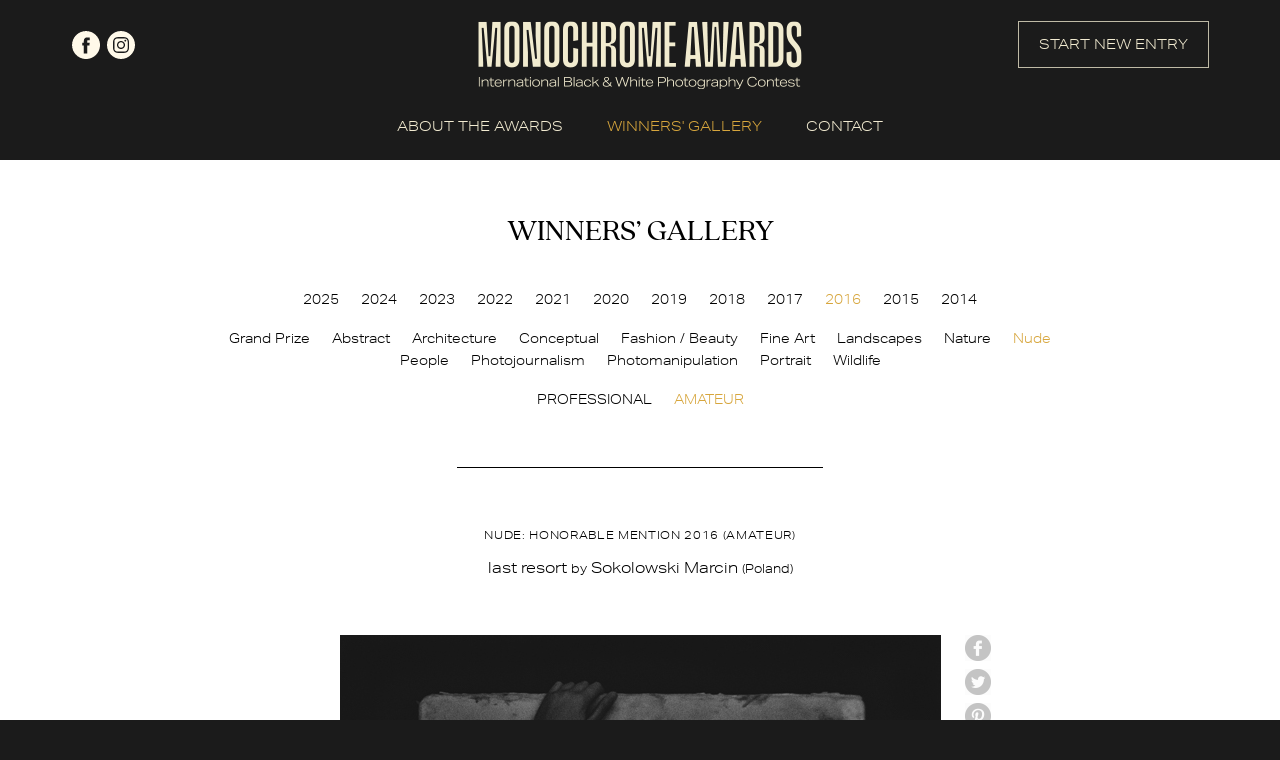

--- FILE ---
content_type: text/html; charset=UTF-8
request_url: https://monoawards.com/winners-gallery/monochrome-awards-2016/amateur/nude/hm/4483
body_size: 4550
content:
<!DOCTYPE html PUBLIC "-//W3C//DTD XHTML 1.0 Transitional//EN"
    "http://www.w3.org/TR/xhtml1/DTD/xhtml1-transitional.dtd">
<html xmlns="http://www.w3.org/1999/xhtml" xml:lang="en" lang="en">
<head>
    <meta http-equiv="Content-Type" content="text/html; charset=utf-8"/>
    <meta name="language" content="en"/>
    <meta name="viewport" content="width=device-width, initial-scale=1.0">
    <link rel="apple-touch-icon" sizes="57x57" href="/apple-icon-57x57.png">
    <link rel="apple-touch-icon" sizes="60x60" href="/apple-icon-60x60.png">
    <link rel="apple-touch-icon" sizes="72x72" href="/apple-icon-72x72.png">
    <link rel="apple-touch-icon" sizes="76x76" href="/apple-icon-76x76.png">
    <link rel="apple-touch-icon" sizes="114x114" href="/apple-icon-114x114.png">
    <link rel="apple-touch-icon" sizes="120x120" href="/apple-icon-120x120.png">
    <link rel="apple-touch-icon" sizes="144x144" href="/apple-icon-144x144.png">
    <link rel="apple-touch-icon" sizes="152x152" href="/apple-icon-152x152.png">
    <link rel="apple-touch-icon" sizes="180x180" href="/apple-icon-180x180.png">
    <link rel="icon" type="image/png" sizes="192x192"  href="/android-icon-192x192.png">
    <link rel="icon" type="image/png" sizes="32x32" href="/favicon-32x32.png">
    <link rel="icon" type="image/png" sizes="96x96" href="/favicon-96x96.png">
    <link rel="icon" type="image/png" sizes="16x16" href="/favicon-16x16.png">
    <link rel="manifest" href="/manifest.json">
    <meta name="msapplication-TileColor" content="#ffffff">
    <meta name="msapplication-TileImage" content="/ms-icon-144x144.png">
    <meta name="theme-color" content="#ffffff">
    <link rel="stylesheet" type="text/css" href="/css2/main.css?v=1"/>
    <link rel="stylesheet" type="text/css" href="/css2/hamburger.css"/>
    <link rel="stylesheet" type="text/css" href="/webfonts/quincy-cf.css"/>
    <link rel="stylesheet" href="https://use.typekit.net/usb4khk.css">
        <link rel="stylesheet" type="text/css" href="/css/magnific-popup.css" />
<script type="text/javascript" src="/assets/c0ae2968/jquery.min.js"></script>
<script type="text/javascript" src="/assets/c0ae2968/jquery.yiiactiveform.js"></script>
<title>Monochrome Photography Awards - International Black and White Photography Contest - Show WinnersGallery</title>
                <meta property="og:image" content="https://monoawards.com/upload/images/1477222670c6xcl2014_11_16_aga_452_3ma.jpg"/>            <meta property="og:title" content="Nude: Honorable Mention  - Sokolowski Marcin (Poland)"/>                <meta property="og:url" content="https://monoawards.com/winners-gallery/monochrome-awards-2016/amateur/nude/hm/4483/"/>    <meta property="fb:app_id" content="1561056337469246"/>
    <script async src="https://www.googletagmanager.com/gtag/js?id=UA-116072187-1"></script>
    <script>
        window.dataLayer = window.dataLayer || [];
        function gtag() {
            dataLayer.push(arguments);
        }
        gtag('js', new Date());

        gtag('config', 'UA-116072187-1');
    </script>
    <!-- Facebook Pixel Code -->
    <script>
        !function(f,b,e,v,n,t,s)
        {if(f.fbq)return;n=f.fbq=function(){n.callMethod?
            n.callMethod.apply(n,arguments):n.queue.push(arguments)};
            if(!f._fbq)f._fbq=n;n.push=n;n.loaded=!0;n.version='2.0';
            n.queue=[];t=b.createElement(e);t.async=!0;
            t.src=v;s=b.getElementsByTagName(e)[0];
            s.parentNode.insertBefore(t,s)}(window,document,'script',
                'https://connect.facebook.net/en_US/fbevents.js');
        fbq('init', '1199123753808538');
        fbq('track', 'PageView');
    </script>
    <noscript>
        <img height="1" width="1"
             src="https://www.facebook.com/tr?id=1199123753808538&ev=PageView
&noscript=1"/>
    </noscript>
    <!-- End Facebook Pixel Code -->
</head>
<body class="gallery">
<script>
    window.fbAsyncInit = function() {
        FB.init({
            appId      : '1561056337469246',
            xfbml      : true,
            version    : 'v2.2'
        });
    };

    (function(d, s, id){
        var js, fjs = d.getElementsByTagName(s)[0];
        if (d.getElementById(id)) {return;}
        js = d.createElement(s); js.id = id;
        js.src = "//connect.facebook.net/en_US/sdk.js";
        fjs.parentNode.insertBefore(js, fjs);
    }(document, 'script', 'facebook-jssdk'));
</script>
<div id="top" class="container">
    <div class="header page">
        <div id="top-logo">
            <a href="/">
                <img src="/img2/logo.png" srcset="/img2/logo-retina.png 2x" alt="logo">
            </a>
        </div>
        <div class="social">
            <a href="https://www.facebook.com/monoawards/" class="facebook" target="_blank" rel="nofollow">facebook</a>
            <a href="https://www.instagram.com/monoawards/" class="instagram" target="_blank" rel="nofollow">instagram</a>
        </div>
        <div class="start-new-entry-button">
            <a href="/auth/login" class="button">START NEW ENTRY</a>
        </div>
    </div>
</div>
<div id="menu-wrapper" class="container">
    <div class="mobile-menu">
        <div class="hamburger hamburger--collapse">
        <span class="hamburger-box">
            <span class="hamburger-inner"></span>
        </span>
        </div>
    </div>
    <div id="menu" class="page">
        <ul class="main">
            <li><a href="/page/about-awards/" data-target="about-awards" >ABOUT THE AWARDS</a></li>
            <li class="submenu" data-parent="about-awards">
                <ul>
                    <li><a href="/page/about-awards/" class="desktop-only">ABOUT THE AWARDS</a></li>
                    <li><a  href="/page/how-to-enter/">HOW TO ENTER</a></li>
                    <li><a  href="/page/categories/">CATEGORIES & PRIZES</a></li>
                    <li><a  href="/page/entry-fees/">ENTRY FEES & DEADLINES</a></li>
                    <li><a  href="/page/jury/">JURY</a></li>
                    <li><a  href="/page/book/">BOOK</a></li>
                    <li><a  href="/page/faq/">FAQ</a></li>
                    <li><a  href="/page/terms-conditions/">TERMS & CONDITIONS</a></li>
                </ul>
            </li>
            <li class="winners-li"><a href="/winners-gallery" class="active">WINNERS' GALLERY</a></li>
            <li><a href="/contact" >CONTACT</a></li>
            <li class="start-new-entry-button"><a href="/auth/login" class="button">START NEW ENTRY</a></li>
            <li class="mobile-only">
                <div class="social">
                    <a href="https://www.facebook.com/monoawards/" class="facebook" target="_blank" rel="nofollow">facebook</a>
                    <a href="https://www.instagram.com/monoawards/" class="instagram" target="_blank" rel="nofollow">instagram</a>
                </div>
            </li>
        </ul>
        <div style="clear: both;"></div>
    </div>
</div>
<div id="gallery" class="container">
    <div class="page details-page">
        <div class="title quincycf-regular">WINNERS’ GALLERY</div>
<div style="width: 100%; float: left; text-align: center;">
    <ul id="contest-gallery-menu">
                            <li><a href="/winners-gallery/monochrome-awards-2025/grand-prize/">2025</a></li>
                    <li><a href="/winners-gallery/monochrome-awards-2024/grand-prize/">2024</a></li>
                    <li><a href="/winners-gallery/monochrome-awards-2023/grand-prize/">2023</a></li>
                    <li><a href="/winners-gallery/monochrome-awards-2022/grand-prize/">2022</a></li>
                    <li><a href="/winners-gallery/monochrome-awards-2021/grand-prize/">2021</a></li>
                    <li><a href="/winners-gallery/monochrome-awards-2020/grand-prize/">2020</a></li>
                    <li><a href="/winners-gallery/monochrome-awards-2019/grand-prize/">2019</a></li>
                    <li><a href="/winners-gallery/monochrome-awards-2018/grand-prize/">2018</a></li>
                    <li><a href="/winners-gallery/monochrome-awards-2017/grand-prize/">2017</a></li>
                    <li><a href="/winners-gallery/monochrome-awards-2016/grand-prize/" class="active">2016</a></li>
                    <li><a href="/winners-gallery/monochrome-awards-2015/grand-prize/">2015</a></li>
                    <li><a href="/winners-gallery/monochrome-awards-2014/grand-prize/">2014</a></li>
            </ul>
</div>
<div style="width: 100%; float: left; text-align: center;" class="gallery-sub-menu-top-margin">
    <ul id="category-gallery-menu">
        <li><a href="/winners-gallery/monochrome-awards-2016/grand-prize/">Grand Prize</a></li>
                                        <li><a href="/winners-gallery/monochrome-awards-2016/amateur/abstract">Abstract</a></li>
                                <li><a href="/winners-gallery/monochrome-awards-2016/amateur/architecture">Architecture</a></li>
                                <li><a href="/winners-gallery/monochrome-awards-2016/amateur/conceptual">Conceptual</a></li>
                                <li><a href="/winners-gallery/monochrome-awards-2016/amateur/fashion-beauty">Fashion / Beauty</a></li>
                                <li><a href="/winners-gallery/monochrome-awards-2016/amateur/fine-art">Fine Art</a></li>
                                <li><a href="/winners-gallery/monochrome-awards-2016/amateur/landscapes">Landscapes</a></li>
                                <li><a href="/winners-gallery/monochrome-awards-2016/amateur/nature">Nature</a></li>
                                <li><a href="/winners-gallery/monochrome-awards-2016/amateur/nude" class="active">Nude</a></li>
                                <li><a href="/winners-gallery/monochrome-awards-2016/amateur/people">People</a></li>
                                <li><a href="/winners-gallery/monochrome-awards-2016/amateur/photojournalism">Photojournalism</a></li>
                                <li><a href="/winners-gallery/monochrome-awards-2016/amateur/photomanipulation">Photomanipulation</a></li>
                                <li><a href="/winners-gallery/monochrome-awards-2016/amateur/portrait">Portrait</a></li>
                                <li><a href="/winners-gallery/monochrome-awards-2016/amateur/wildlife">Wildlife</a></li>
            </ul>
</div>
<div style="width: 100%; float: left; text-align: center;" class="gallery-sub-menu-top-margin">
            <ul id="levels-gallery-menu">
            <li><a href="/winners-gallery/monochrome-awards-2016/professional/nude">PROFESSIONAL</a></li>
                            <li><a href="/winners-gallery/monochrome-awards-2016/amateur/nude"class="active">AMATEUR</a></li>
                    </ul>
        <div class="separator">
        <div class="border"></div>
    </div>
</div>        <div id="firstPhoto">
            <div class="item" style="margin: 0; padding: 0; width: 100%;">
                <div class="award-title">
                    Nude: Honorable Mention 2016 (amateur)
                </div>
                <div class="entry-title">
                                        last resort <small>by</small> Sokolowski Marcin <small>(Poland)</small>                </div><br/>
                <div class="img-wrapper">
                    <img class="resized main-img" src="/upload/images/1477222670c6xcl2014_11_16_aga_452_3ma.jpg" style="max-width: 100%; max-height: none;" alt="last resort" />
                    <div id="social-buttons">
    <a onclick="window.open(this.href, 'Facebook', 'toolbar=no, width=700, height=500');return false;" href="http://www.facebook.com/sharer.php?u=https://monoawards.com/winners-gallery/monochrome-awards-2016/amateur/nude/hm/4483/" class="user-button facebook radius2">facebook</a>
    <a onclick="window.open(this.href, 'Twitter', 'toolbar=no, width=700, height=500');return false;" href="http://twitter.com/share?url=https%3A%2F%2Fmonoawards.com%2Fwinners-gallery%2Fmonochrome-awards-2016%2Famateur%2Fnude%2Fhm%2F4483%2F&text=Monochrome share" class="user-button twitter radius2">twitter</a>
    <a onclick="window.open(this.href, 'Pinterest', 'toolbar=no, width=700, height=500');return false;" href="http://pinterest.com/pin/create/button/?url=https%3A%2F%2Fmonoawards.com%2Fwinners-gallery%2Fmonochrome-awards-2016%2Famateur%2Fnude%2Fhm%2F4483%2F&media=&description=Monochrome share" class="user-button pinterest radius2">Pinterest</a>
    <a href="mailto:?Subject=Monochrome share&Body=I%20saw%20this%20and%20thought%20of%20you!%20 https%3A%2F%2Fmonoawards.com%2Fwinners-gallery%2Fmonochrome-awards-2016%2Famateur%2Fnude%2Fhm%2F4483%2F" class="user-button mail radius2">mail</a>
</div>                </div><br/>
                <div class="desc">
                                                                <span class="section-title">AUTHOR</span><br/>
                        I'm amateur photographer from Warsaw, Poland. I take pictures probably because I can't paint. And I'm afraid of Alzheimer ;-) It's my passion and gives me a lot of fun.<br/><br/>
                                        <a href="javascript:history.back(-1);" class="back">back to gallery</a>
                </div>
            </div>
        </div>
    </div>
</div>
<div id="zoom-image">
    <div class="zoom-top">
        <div class="zoom-close"><a href="#">Close</a></div>
    </div>
    <div id="zoom-main-container">
        <img alt="last resort" src="/upload/images/1477222670c6xcl2014_11_16_aga_452_3ma.jpg" data-zoom-id="1" style="max-width: 100%; max-height: 100%; position: relative; top: 50%; transform: translateY(-50%);" />
    </div>

</div>
<script type="text/javascript">
    $(document).ready(function() {
        $('.images').magnificPopup({
            delegate: 'a',
            type: 'image',
            tLoading: 'Loading image #%curr%...',
            mainClass: 'mfp-img-mobile',
            gallery: {
                enabled: true,
                navigateByImgClick: true,
                preload: [0,1] // Will preload 0 - before current, and 1 after the current image
            },
            image: {
                tError: '<a href="%url%">The image #%curr%</a> could not be loaded.'
            }
        });
    });
</script><div class="container" id="footer">
    <div class="page">
        <div class="top-footer">
            <div id="footer-logo">
                <img src="/img2/logo-footer.png" srcset="/img2/logo-footer-retina.png 2x" alt="logo">
            </div>
            <div id="footer-menu">
                <ul>
                    <li><a href="/page/about-awards/">ABOUT THE AWARDS</a></li>
                    <li><a href="/page/how-to-enter/">HOW TO ENTER</a></li>
                    <li><a href="/page/categories/">CATEGORIES & PRIZES</a></li>
                    <li><a href="/page/entry-fees/">ENTRY FEES & DEADLINES</a></li>
                    <li><a href="/page/jury/">JURY</a></li>
                    <li><a href="/page/book/">BOOK</a></li>
                    <li><a href="/page/faq/">FAQ</a></li>
                    <li><a href="/page/terms-conditions/">TERMS & CONDITIONS</a></li>
                    <li><a href="/winners-gallery">WINNERS' GALLERY</a></li>
                    <li><a href="/contact">CONTACT</a></li>
                </ul>
            </div>
            <div class="mobile-footer-social mobile-only">
                <div class="social">
                    <a href="https://www.facebook.com/monoawards/" class="facebook" target="_blank" rel="nofollow">facebook</a>
                    <a href="https://www.instagram.com/monoawards/" class="instagram" target="_blank" rel="nofollow">instagram</a>
                </div>
                <div class="separator">
                    <div class="border"></div>
                </div>
            </div>
            <div class="newsletter">
                <h2 class="quincycf-regular">JOIN OUR MAILING LIST</h2>
            <span>
                Be up-to-date with call for entries,<br>
                deadlines and other news.
            </span>

                <form id="newsletter-form" action="/winners-gallery/monochrome-awards-2016/amateur/nude/hm/4483" method="post">                <div style="width: 100%;">
                    <input placeholder="your e-mail..." class="radius3" name="Newsletter[email]" id="Newsletter_email" type="email" />                    <input class="hidden mail" type="text" name="Newsletter[mail]" value="" autocomplete="off">
                    <input class="hidden" type="text" name="Newsletter[name]" value="" autocomplete="off">
                    <input class="hidden" type="text" name="Newsletter[surname]" value="10"  autocomplete="off">
                    <input class="hidden" type="text" name="Newsletter[country]" value="2092"  autocomplete="off">
                    <input type="hidden" name="Newsletter[time]" value="1769904699">
                    <input class="radius3 google-font" type="submit" name="yt0" value="JOIN NOW" />                </div>
                <div class="errorMessage" id="Newsletter_email_em_" style="display:none"></div>                </form>            </div>
        </div>
        <div class="footer-bottom">
            <div class="separator desktop-only">
                <div class="border"></div>
            </div>
            <div class="social desktop-only">
                <a href="https://www.facebook.com/monoawards/" class="facebook" target="_blank" rel="nofollow">facebook</a>
                <a href="https://www.instagram.com/monoawards/" class="instagram" target="_blank" rel="nofollow">instagram</a>
            </div>
            <div class="copy">
                © 2014 - 2026 Monochrome Photography Awards
            </div>
        </div>
    </div>
</div>
<script type="text/javascript" src="/js2/menu.js"></script>
<script>(function (d, s, id) {
        var js, fjs = d.getElementsByTagName(s)[0];
        if (d.getElementById(id)) return;
        js = d.createElement(s);
        js.id = id;
        js.src = "//connect.facebook.net/en_GB/all.js#xfbml=1&appId=144839488925252";
        fjs.parentNode.insertBefore(js, fjs);
    }(document, 'script', 'facebook-jssdk'));</script>
<script type="text/javascript" src="/js/jquery.magnific-popup.js"></script>
<script type="text/javascript" src="/js/img-copy.js"></script>
<script type="text/javascript" src="/js/detailGalleryZoom.js"></script>
<script type="text/javascript" src="/js2/parallax.min.js"></script>
<script type="text/javascript" src="/js2/newsletter.js"></script>
<script type="text/javascript" src="/assets/b05c90f0/javascripts/flashMessages.js"></script>
<script type="text/javascript">
/*<![CDATA[*/
jQuery(function($) {
jQuery('#newsletter-form').yiiactiveform({'attributes':[{'id':'Newsletter_email','inputID':'Newsletter_email','errorID':'Newsletter_email_em_','model':'Newsletter','name':'email','enableAjaxValidation':true}]});
});
/*]]>*/
</script>
</body>
</html>


--- FILE ---
content_type: text/css
request_url: https://monoawards.com/css2/main.css?v=1
body_size: 5276
content:
body { background: #1b1b1b; font-family: aktiv-grotesk-extended, sans-serif; font-weight: 300; font-style: normal; font-size: 16px; color: #f2ebd1; margin: 0; padding: 0; }

.aktiv-grotesk-ex-regular { font-family: aktiv-grotesk-extended, sans-serif; font-weight: 400; font-style: normal; }
.quincycf-regular { font-family: QuincyCF-Regular, sans-serif; }
.container { width: 100%; float: left; margin: 0 auto; }
.page { width: 100%; max-width: 1137px; margin: 0 auto; padding: 0 5px; box-sizing: border-box; }
.content-page { max-width: 810px; text-align: center; }
.content-page-945 { max-width: 955px; text-align: center; }
.content-page-795 { max-width: 805px; text-align: center; }
.content-page-965 { max-width: 975px; text-align: center; }
.image-page { text-align: center; }
.button { height: 47px; line-height: 45px; box-sizing: border-box; border: 1px solid #bfbaa6; font-size: 14px; color: #f2ebd1; padding: 0 20px; display: block;text-decoration: none; }
.button:hover { color: #000000; background: #d7a63d; border: 1px solid #d7a63d; }
img { max-width: 100%; }

input, textarea {  border-radius: 0; -webkit-appearance: none; }

.info { width: 400px; max-width: 96%; position: fixed; top: 2%; right:0; left: 0; margin: auto; z-index: 400; }
.info .error, .info .success { padding: 15px; font-weight: bold; margin-bottom: 10px; }
.info .error { background: #ffb0b0; border: 1px solid #ff2323; color: #ff2323; }
.info .success { background: #88e493; border: 1px solid green; color: green; }
input.hidden { display: none !important; }
.errorMessage { color: #ff2323; font-size: 12px; display: inline-block; width: 100%; margin-top: 5px; }

#top-logo { width: 100%; float: left; text-align: center; }
#top .header { position: relative; margin-top: 20px; }
#top .header .social { position: absolute; top: 11px; left: 0; }
#top .header .social a { width: 28px; height: 28px; display: block; float: left; text-indent: -9999px; margin-right: 7px; }
#menu .social { word-spacing: 5px; }
#menu .social a { width: 28px; height: 28px; display: inline-block; text-indent: -9999px; }
#top .header .social a.facebook, #menu .social a.facebook { background: url('../img2/facebook.svg'); }
#top .header .social a.facebook:hover, #menu .social a.facebook:hover { background: url('../img2/facebook-active.svg'); }
#top .header .social a.instagram, #menu .social a.instagram { background: url('../img2/instagram.svg'); }
#top .header .social a.instagram:hover, #menu .social a.instagram:hover { background: url('../img2/instagram-active.svg'); }
/*#top .header .social a:hover, #menu .social a:hover { background-position: 0 -28px; }*/
#top .header .start-new-entry-button { position: absolute; top: 1px; right: 0; }

#menu-wrapper { position: relative; }
#menu ul.main { padding: 0 0 25px 0; margin: 28px 0 50px; list-style: none; font-size: 14px; word-spacing: 40px; text-align: center; width: 100%; float: left; border-bottom: 1px solid #f2ebd1; }
body.gallery #menu ul.main { margin-bottom: 0; border-bottom: none; }
#menu li { margin: 0; padding: 0; display: inline; word-spacing: normal; }
#menu li a { text-decoration: none; color: #f2ebd1; }
#menu li a:hover, #menu li a.active { color: #d7a63d; }
#menu li.submenu { display: none; }

#menu li.submenu.active { display: block; position: absolute; top: 120px; left: 0; right: 0; width: 100%; background: #1b1b1b; z-index: 999; }
body.gallery #menu li.submenu.active { top: 70px; }
#menu li.submenu.active ul { list-style: none; font-size: 14px; word-spacing: 40px; text-align: center; width: 100%; float: left; margin: 0 0 35px 0; padding: 0; }
#menu li.submenu.active li { width: 100%; float: left; text-align: center; margin: 0 0 17px 0; padding: 0; }

#menu ul.main.no-margin { margin-bottom: 0; border-bottom: none; }
#menu ul.main.no-margin li.submenu.active { top: 70px; }

.mobile-menu { width: 100%; float: left; text-align: center; display: none; }
.mobile-menu .hamburger { display: inline-block; }

#menu .start-new-entry-button { display: none; }

#slider { height: 492px; position: relative; }
#slider .popup-wrapper { position: absolute; width: 100%; height: 100%; display: flex; align-items: center; color: #ffffff; box-sizing: border-box; padding: 0 5px; }
#slider .popup-wrapper .popup { flex: 1; text-align: center; color: #010101; }
#slider .popup-wrapper .popup .content { max-width: 100%; display: inline-block; margin: 0 auto; background: #fffae8; padding: 80px 100px 60px; line-height: 43px; position: relative; box-sizing: border-box; z-index: 50; }
#slider .popup-wrapper .popup .content a { color: #010101; text-decoration: none; }
#slider .popup-wrapper .popup .content a:hover { color: #d7a63d; }
#slider .popup-wrapper .popup div.text { font-size: 30px; text-transform: uppercase; }
#slider a.close { position: absolute; top: 15px; right: 14px; background: url('../img2/close.png'); width: 20px; height: 20px; display: block; text-indent: -9999px; }

#register-login-wrapper { background: #d7a63d; border-bottom: 1px solid #b18a36; }
#register-login-wrapper .item { width: 50%; float: left; box-sizing: border-box; text-align: center; color: #010101; padding: 50px 5px; }
#register-login-wrapper .item span.line1 { font-size: 30px; }
#register-login-wrapper .item span.line2 { font-size: 30px; }
#register-login-wrapper .item a.button { display: inline-block; color: #000000; border: 1px solid #8c6e2f; margin-top: 27px; }
#register-login-wrapper .item a.button:hover { color: #ffffff; background: #1b1b1b; border: 1px solid #1b1b1b; }

#register-login-wrapper .separator { width: 100%; float: left; margin-top: 30px; text-align: center; margin-bottom: 20px; display: none; }
#register-login-wrapper .separator .border { width: 100%; max-width: 100px; height: 1px; background: #000000; display: inline-block; }

.content-page { line-height: 30px; font-size: 18px; }
.content-page h1, .content-page h2, #contact-page h1, #gallery h1, #gallery div.title { line-height: 43px; font-size: 30px; text-transform: uppercase; font-weight: 400; margin-top: 50px; margin-bottom: 70px; width: 100%; float: left; padding: 0; }
.content-page h1 span.color { color: #d7a63d; }
.content-page .separator { width: 100%; float: left; margin-top: 70px; text-align: center; margin-bottom: 20px; }
.content-page .separator .border { width: 100%; max-width: 366px; height: 1px; background: #f2ebd1; display: inline-block; }
.content-page a.about-prizes { font-size: 14px; text-transform: uppercase; color: inherit; text-decoration: none; }
.content-page a.about-prizes:hover { color: #d7a63d; }

#winner { background: #2d2d2d; }
#winner .image-wrapper { display: inline-block; padding-bottom: 40px; border-bottom: 1px solid #fffae8; }
#winner .image-wrapper img { max-width: 800px; max-height: 800px; width: auto; height: auto; }
#winner h2 { margin: 60px 0; }

#image-title { padding-top: 30px; margin-bottom: 40px; font-size: 14px; }
#image-title .name { font-size: 22px; display: inline-block; margin-bottom: 20px; }

#about-us { padding-bottom: 60px; }
#about-us h2 { margin: 70px 0 60px 0; }

#winner-example { height: 390px; position: relative; }
#winner-example .author { position: absolute; bottom: 10px; right: 40px; font-size: 12px; }

#footer { padding: 60px 0 34px 0; background: #2d2d2d; }
#footer .top-footer { display: flex; align-items: flex-start; }
#footer-logo { width: 290px; flex: 0 0 290px; }
#footer-menu { flex: 1; overflow: hidden; text-align: center; }
#footer-menu ul { margin: 0; padding: 0; list-style: none; display: inline-block; text-align: left; }
#footer-menu ul li { width: 100%; }
#footer-menu ul li a { color: inherit; text-decoration: none; font-size: 12px; line-height: 24px; }
#footer-menu ul li a:hover { color: #d7a63d; }
#footer .newsletter { width: 460px; flex: 0 0 460px; }
#footer .newsletter h2 { font-size: 30px; text-transform: uppercase; font-weight: 400; margin-top: -5px; margin-bottom: 15px; width: 100%; float: left; padding: 0; }
#footer .newsletter span { font-size: 14px; line-height: 24px; }
#footer .newsletter form { width: 100%; float: left; margin: 30px 0; }
#footer .newsletter form input[type=email] { width: 317px; height: 47px; background: none; border: 1px solid #969284; float: left; box-sizing: border-box; font-size: 14px; color: #f2ebd1; font-family: aktiv-grotesk-extended, sans-serif; padding-left: 15px; padding-right: 15px; }
#footer .newsletter form input[type=submit] { width: 141px; height: 47px; background: none; border: 1px solid #969284; float: left; box-sizing: border-box; font-size: 14px; color: #f2ebd1; font-family: aktiv-grotesk-extended, sans-serif; text-align: center; border-left: none; }
#footer .newsletter form input[type=submit]:hover { color: #000000; background: #d7a63d; border-color: #d7a63d; cursor: pointer; }
#footer .separator { width: 100%; float: left; margin-top: 60px; text-align: center; margin-bottom: 30px; }
#footer .separator .border { width: 100%; height: 1px; background: #f2ebd1; display: inline-block; }
#footer .social { float: left; }
#footer .social a { width: 28px; height: 28px; display: block; float: left; text-indent: -9999px; margin-right: 7px; }
#footer .social a.facebook { background: url('../img2/facebook.svg'); }
#footer .social a.facebook:hover { background: url('../img2/facebook-active.svg'); }
#footer .social a.instagram { background: url('../img2/instagram.svg'); }
#footer .social a.instagram:hover { background: url('../img2/instagram-active.svg'); }
#footer .copy { float: right; font-size: 12px; }

.scroller { min-width: 320px; position: relative; width: 100%; height: 492px; margin: 0 auto; float: left; }
.scroller .innerScrollArea { overflow: hidden; position: absolute; left: 0; right: 0; top: 0; bottom: 0; }
.scroller ul { padding: 0; margin: 0; position: relative; }
.scroller li { padding: 0; margin: 0; list-style-type: none; position: absolute; }

#info-page-banner { background: #d7a63d; padding: 45px 0 35px 0; text-align: center; }
#info-page-banner span { font-size: 30px; color: #010101; line-height: 43px; }
#info-page-banner a.button { color: #000000; border-color: #000000; display: inline-block; }
#info-page-banner a.button:hover { color: #ffffff; background: #1b1b1b; border: 1px solid #1b1b1b; }

#page-top-banner { height: 339px; position: relative; }
#page-top-banner .author { position: absolute; bottom: 10px; right: 40px; font-size: 12px; color: #1b1b1b; }
#page-top-banner .author.white { color: #f1ebcf; }

#info-page-content { line-height: 30px; font-size: 18px; text-align: center; padding-bottom: 90px; }
#info-page-content h1 { font-size: 30px; font-weight: 400; margin-top: 64px; margin-bottom: 50px; }
#info-page-content h2 { font-size: 18px; font-weight: 300; color: #d7a63d; margin: 65px 0 40px; }
#info-page-content h2.margin-40-40 { font-size: 18px; font-weight: 300; color: #d7a63d; margin: 40px 0 40px; }
#info-page-content h2.quincycf-regular { font-size: 30px; font-weight: 400; margin-top: 64px; margin-bottom: 50px; color: inherit; }
#info-page-content h2.no-color { color: #f2ebd1; }
#info-page-content .item { width: 100%; float: left; }
#info-page-content a { color: inherit; font-size: 14px; text-decoration: none; }
#info-page-content a.standard { color: #d7a63d; font-size: inherit; text-decoration: none; }
#info-page-content a:hover { text-decoration: underline; }
#info-page-content img { margin-top: 48px; margin-bottom: 30px; max-width: 100%; }
#info-page-content span.color { color: #d7a63d; }
#info-page-content .example-winner { width: 100%; position: relative; float: left; margin-top: 80px; }
#info-page-content .example-winner img { max-width: 100%; display: inline-block; margin: 0; }
#info-page-content .example-winner .author { position: absolute; bottom: 10px; right: 40px; font-size: 12px; color: #1b1b1b; }
#info-page-content .example-winner .author.white { color: #f1ebcf; }
#info-page-content .juror-listing { width: 100%; text-align: center; word-spacing: 60px; float: left; margin-top: 50px; }
#info-page-content .juror-listing .juror { width: 270px; display: inline-block; word-spacing: normal; vertical-align: top; }
#info-page-content .juror-listing .juror img { width: 270px; }
#info-page-content .juror-listing .juror .name { font-size: 18px; color: #d7a63d; text-transform: uppercase; }
#info-page-content .juror-listing .juror .url a { font-size: 18px; }
#info-page-content .awards-listing { word-spacing: 30px; }
#info-page-content .awards-listing a { display: inline-block; }
#info-page-content .faq-list { float: left; overflow: hidden; width: 100%; display: block; position: relative; }
#info-page-content .faq-list .faq-item { float: left; width: 100%; display: block; }
#info-page-content .faq-list .faq-item h2 { margin: 30px 0 0 0; cursor: pointer; }
#info-page-content .faq-list .faq-item .content { float: left; width: 100%; display: none; }

#contact-page { margin-bottom: 70px; }
#contact-page form { width: 100%; padding: 0; margin: 0 0 40px 0; float: left; text-align: center; }
#contact-page form .row { width: 100%; float: left; margin-bottom: 20px; }
#contact-page form .input-holder { width: 100%; float: left; }
#contact-page form input[type=text] { box-sizing: border-box; height: 47px; background: #1b1b1b; border: 1px solid #8e8a7c; width: 100%; float: left; font-size: 14px; color: #f2ebd1; font-family: aktiv-grotesk-extended, sans-serif; font-weight: 300; font-style: normal; padding-left: 15px; padding-right: 15px; }
#contact-page form textarea { box-sizing: border-box; height: 315px; background: #1b1b1b; border: 1px solid #8e8a7c; width: 100%; float: left; font-size: 14px; color: #f2ebd1; font-family: aktiv-grotesk-extended, sans-serif; font-weight: 300; font-style: normal; padding: 10px 15px; }
#contact-page form input::placeholder, #contact-page form textarea::placeholder{ color: #f2ebd1; opacity: 1; }
#contact-page form input:-ms-input-placeholder, #contact-page form textarea:-ms-input-placeholder { color: #f2ebd1; }
#contact-page form input::-ms-input-placeholder, #contact-page form textarea::-ms-input-placeholder { color: #f2ebd1; }
#contact-page form input[type=submit] { display: inline-block; background: #d7a63d; color: #000000; border: none; cursor: pointer; margin-bottom: 20px; margin-top: 30px; font-family: aktiv-grotesk-extended, sans-serif; }
#contact-page form input[type=submit]:hover { background: #1b1b1b; border: 1px solid #8e8a7c; color: #f2ebd1; }
#contact-page form span.info-required { font-size: 12px; color: #f2ebd1; }
#contact-page .content { font-size: 18px; line-height: 30px; }
#contact-page .content a { color: inherit; text-decoration: none; }
#contact-page .content a:hover { text-decoration: underline; }
#contact-page .content a.img-link:hover { text-decoration: none; }
#contact-page .content span.title { color: #d7a63d; text-transform: uppercase; letter-spacing: 3px; }
#contact-page .content .separator { width: 100%; float: left; margin-top: 70px; text-align: center; margin-bottom: 70px; }
#contact-page .content .separator .border { width: 100%; max-width: 366px; height: 1px; background: #f2ebd1; display: inline-block; }

#gallery { background: #ffffff; text-align: center; padding-bottom: 70px; }
#gallery h1, #gallery div.title { color: #000000; }
#gallery div.title { width: 100%; text-align: center; margin-bottom: 35px; }

#contest-gallery-menu, #category-gallery-menu, #levels-gallery-menu { list-style: none; display: inline-block; line-height: 22px; font-size: 13px; color: #000000; width: 100%; max-width: 880px; text-align: center; margin: 0 0 7px 0; padding: 0; word-spacing: 18px; }
#contest-gallery-menu li, #category-gallery-menu li, #levels-gallery-menu li { display: inline; word-spacing: normal; }
#contest-gallery-menu li a, #category-gallery-menu li a, #levels-gallery-menu li a { text-decoration: none; color: inherit; }
#contest-gallery-menu li a.active, #contest-gallery-menu li a:hover, #category-gallery-menu li a.active, #category-gallery-menu li a:hover, #levels-gallery-menu li a.active, #levels-gallery-menu li a:hover { color: #d7a63d; }
#gallery .separator { width: 100%; float: left; margin-top: 50px; text-align: center; margin-bottom: 0; }
#gallery .separator .border { width: 100%; max-width: 366px; height: 1px; background: #000000; display: inline-block; }
#gallery .grand-prize-listing { width: 100%; float: left; }
#gallery .grand-prize-listing .item { width: 50%; float: left; padding: 0 10px; box-sizing: border-box; color: #000000; }
#gallery .grand-prize-listing .item .typeHeader { width: 100%; float: left; text-align: center; font-size: 11px; line-height: 33px; letter-spacing: 0.06em; }
#gallery .grand-prize-listing .item .title { width: 100%; float: left; text-align: center; font-size: 12px; line-height: 33px; margin: 0 0 30px 0; padding: 0; }
#gallery .grand-prize-listing .item .title small { font-size: 10px; }
#gallery .grand-prize-listing .item img { width: 100%; max-width: 450px; }
#gallery .grand-prize-listing .item a.details { text-decoration: none; color: #d7a63d; margin-top: 30px; display: inline-block; font-size: 11px; }
#gallery .grand-prize-listing .item a.details:hover { text-decoration: underline; }

#gallery .details-page { color: #000000; }
#gallery .details-page .award-title { width: 100%; float: left; text-align: center; font-size: 11px; line-height: 33px; letter-spacing: 0.06em; text-transform: uppercase; margin-top: 50px; }
#gallery .details-page .entry-title { width: 100%; float: left; text-align: center; font-size: 15px; line-height: 33px; margin-bottom: 50px; }
#gallery .details-page .entry-title small { font-size: 12px; }
#gallery .details-page .img-wrapper { position: relative; display: inline-block; }
#gallery .details-page .img-wrapper img { max-width: 100%; }
#gallery .details-page #social-buttons { position: absolute; width: 26px; right: -50px; top: 0; }
#gallery .details-page #social-buttons a { width: 26px; height: 26px; display: block; text-indent: -9999px; margin-bottom: 8px; }
#gallery .details-page #social-buttons a.facebook { background: url('../img2/share-fb.png'); }
#gallery .details-page #social-buttons a.twitter { background: url('../img2/share-tw.png'); }
#gallery .details-page #social-buttons a.google { background: url('../img2/share-go.png'); }
#gallery .details-page #social-buttons a.pinterest { background: url('../img2/share-pr.png'); }
#gallery .details-page #social-buttons a.mail { background: url('../img2/share-mail.png'); }
#gallery .details-page #social-buttons a:hover { background-position: 0 -26px; }
#gallery .details-page .desc { text-align: left; width: 100%; float: left; font-size: 14px; line-height: 20px; }
#gallery .details-page .desc span.section-title { width: 100%; float: left; margin-top: 50px; margin-bottom: 25px; font-size: 11px; line-height: 33px; letter-spacing: 0.06em; text-transform: uppercase; font-weight: normal; }
#gallery .details-page a.back { float: left; margin-top: 50px; margin-bottom: 50px; font-size: 11px; line-height: 33px; letter-spacing: 0.06em; text-transform: uppercase; font-weight: normal; color: #d7a63d; text-decoration: none; }

#gallery .category-gallery-listing { width: 100%; float: left; }
#gallery .category-gallery-listing .item { width: 50%; float: left; padding: 0 10px; box-sizing: border-box; color: #000000; margin-bottom: 50px; }
#gallery .category-gallery-listing .item.first { width: 100%; padding: 0; }
#gallery .category-gallery-listing .item .typeHeader { width: 100%; float: left; text-align: center; font-size: 11px; line-height: 33px; letter-spacing: 0.06em; }
#gallery .category-gallery-listing .item .title { width: 100%; float: left; text-align: center; font-size: 12px; line-height: 33px; margin: 0 0 50px 0; padding: 0; }
#gallery .category-gallery-listing .item .title small { font-size: 10px; }
#gallery .category-gallery-listing .item img { max-width: 450px; max-height: 525px; }
#gallery .category-gallery-listing .item.first img { max-width: 600px; max-height: 750px; }
#gallery .category-gallery-listing .item a.details { text-decoration: none; color: #d7a63d; margin-top: 30px; display: inline-block; font-size: 11px; }
#gallery .category-gallery-listing .item a.details:hover { text-decoration: underline; }
#gallery .honor-listing { width: 100%; float: left; word-spacing: 35px; text-align: center; text-align-last: center; color: #000000; }
#gallery .honor-listing .header { word-spacing: normal; }
#gallery .honor-listing .main { font-size: 30px; text-transform: uppercase; margin-bottom: 20px; display: inline-block; }
#gallery .honor-listing .sub { font-size: 11px; text-transform: uppercase; margin-bottom: 50px; display: inline-block; }
#gallery .honor-listing .item { width: 195px; display: inline-block; word-spacing: normal; vertical-align: bottom; font-size: 11px; margin-bottom: 50px; }
#gallery .honor-listing .item .award-title { text-transform: uppercase; letter-spacing: 1px; margin: 20px 0 10px; display: inline-block; }
#gallery .honor-listing .item .author { line-height: 30px; font-size: 12px; display: inline-block; white-space: nowrap; overflow: hidden; text-overflow: ellipsis; width: 195px; }
#gallery .honor-listing .item .title { font-size: 12px; display: inline-block; margin-bottom: 18px; white-space: nowrap; overflow: hidden; text-overflow: ellipsis; width: 195px; }
#gallery .honor-listing .item a { color: #d7a63d; text-decoration: none; }
#gallery .honor-listing .item a:hover { text-decoration: underline; }

#login-page .page { text-align: center; }
#login-page .left, #login-page .right { vertical-align: top; display: inline-block; width: 510px; max-width: 49%; box-sizing: border-box; padding: 0 15px; margin-bottom: 80px; }
#login-page h2 { line-height: 43px; font-size: 30px; text-transform: uppercase; font-weight: 400; margin-top: 50px; margin-bottom: 60px; width: 100%; float: left; padding: 0; }
#login-page form input[type=text], #login-page form input[type=password] { width: 386px; max-width: 100%; height: 47px; background: none; border: 1px solid #969284; display: inline-block; box-sizing: border-box; font-size: 14px; color: #f2ebd1; font-family: aktiv-grotesk-extended, sans-serif; padding-left: 15px; padding-right: 15px; }
#login-page form .row { width: 100%; float: left; margin-bottom: 18px; }
#login-page form input::placeholder { color: #f2ebd1; opacity: 1; }
#login-page form input[type=submit] { display: inline-block; background: #d7a63d; color: #000000; border: none; cursor: pointer; margin-bottom: 20px; margin-top: 10px; font-family: aktiv-grotesk-extended, sans-serif; }
#login-page form input[type=submit]:hover { background: #1b1b1b; border: 1px solid #8e8a7c; color: #f2ebd1; }
#login-page form .description { font-size: 12px; line-height: 17px; display: inline-block; width: 100%; max-width: 390px; }
#login-page form .description a { color: inherit; text-decoration: none; }
#login-page form .description a:hover { text-decoration: underline; }
#login-page a.back-to-homepage { color: inherit; text-decoration: none; }
#login-page a.back-to-homepage:hover { color: #d7a63d; }

.mobile-only { display: none !important; }
.gallery-sub-menu-top-margin { margin-top: 10px; }


img.main-img { cursor: zoom-in; }

#zoom-image { position: fixed; top: 0; left: 0; width: 100%; height: 100vh; z-index: 999; background: #ffffff; overflow: hidden; display: none; }
#zoom-image .table { width: 100%; height: 100vh; display: table; }
#zoom-image .table .content { width: 100%; display: table-row; background: green; }
#zoom-image .table .content img { max-width: 100%; max-height: 100%; }
#zoom-image .table .bottom { width: 100%; height: 77px; display: table-row; background: yellow; }
#zoom-image .zoom-top { width: 100%; float: left; height: 77px; display: block; padding: 0 25px; box-sizing: border-box; position: fixed; }
#zoom-image .zoom-top .zoom-close { float: right; line-height: 77px; }
#zoom-image .zoom-top .zoom-close a { text-indent: -9999px; width: 32px; height: 32px; background: url('../img2/zoom-close-button.png') no-repeat center center; display: inline-block; margin-top: 21px; margin-left: 40px; }
#zoom-image .zoom-top .zoom-count { float: right; line-height: 77px; font-size: 18px; }
#zoom-image .zoom-left { position: fixed; left: 0; top: 0; width: 80px; height: 100%; }
#zoom-image .zoom-right { position: fixed; right: 0; top: 0; width: 80px; height: 100%; }
#zoom-image .zoom-bottom { width: 100%; position: absolute; left: 0; bottom: 0; text-align: center; font-size: 16px; padding-bottom: 25px; }
#zoom-main-container { width: 100%; height: 100%; padding: 50px 180px 50px; box-sizing: border-box; text-align: center; }

@media screen and (max-width: 1137px) {
    #top .header .social { left: 5px; }
    #top .header .start-new-entry-button { right: 5px; }
    #winner-example .author { right: 10px; }
}

@media screen and (max-width: 1050px) {
    #footer .top-footer { display: block; text-align: center; }
    #footer-logo { width: 100%; float: left; flex: auto; }
    #footer-menu { width: 100%; float: left; flex: auto; margin-top: 50px; }
    #footer .newsletter { width: 100%; float: left; flex: auto; margin-top: 50px; }
    #footer .newsletter span { width: 100%; float: left; }
    #footer .newsletter form { width: auto; display: inline-block; float: none; }
}

@media screen and (max-width: 1000px) {
    img.main-img { cursor: auto; }
}

@media screen and (max-width: 970px) {
    #gallery .category-gallery-listing .item img { max-width: 370px; max-height: 450px; }
}

@media screen and (max-width: 950px) {
    .gallery-sub-menu-top-margin { margin-top: 0; }
    #page-top-banner { height: 170px; }
    .scroller { height: 343px; }
    #slider { height: 343px; position: relative; }
    #menu li { display: inline-block; }
    #top .header .social { display: none; }
    #top .header .start-new-entry-button { display: none; }
    #menu ul.main { margin-top: 0; margin-bottom: 20px; border: none; float: left; display: none; }
    #menu ul.main li { width: 100%; line-height: 24px; }
    .mobile-menu { display: block; margin-top: 10px; margin-bottom: 15px; }

    #menu li.submenu { display: block; position: absolute; top: 120px; left: 0; right: 0; width: 100%; background: #1b1b1b; z-index: 999; }
    #menu li.submenu ul { list-style: none; font-size: 14px; word-spacing: 40px; text-align: center; width: 100%; float: left; margin: 0 0 35px 0; padding: 0; }
    #menu li.submenu li { width: 100%; float: left; text-align: center; margin: 0 0 17px 0; padding: 0; }

    #menu ul.main.no-margin li.submenu { top: 70px; }


    body.gallery #menu li.submenu.active, #menu li.submenu.active, #menu li.submenu, #menu ul.main.no-margin li.submenu.active, #menu ul.main.no-margin li.submenu { margin: 20px 0; float: left; display: block; position: relative; top: auto; left: auto; right: auto; }
    #menu li.submenu.active ul, #menu li.submenu ul { margin: 0; }
    #menu li.submenu.active ul li, #menu li.submenu ul li { margin: 0 0 7px; }

    #menu .start-new-entry-button { float: left; width: 100%; text-align: center; }
    #menu .start-new-entry-button a { display: inline-block; margin-bottom: 20px; }
    #menu.active .start-new-entry-button { display: block; }

    #gallery .details-page #social-buttons { position: relative; width: 100%; right: auto; top: auto; display: inline-block; margin-top: 25px; word-spacing: 10px; }
    #gallery .details-page #social-buttons a { display: inline-block; text-indent: -9999px; margin-bottom: 8px; }

    #register-login-wrapper .item { width: 100%; padding-bottom: 20px; padding-top: 20px; }
    #register-login-wrapper .item span.line1 { font-size: 22px; }
    #register-login-wrapper .item span.line2 { font-size: 22px; }
    #register-login-wrapper .separator { display: block; margin-top: 0; margin-bottom: 0; }
    #slider a.close { top: 20px; left: 50%; width: 15px; height: 15px; background-position: center center; background-size: 15px 15px; }
    #slider .popup-wrapper { padding: 0 45px; }
    #slider .popup-wrapper .popup .content { padding-top: 60px; padding-bottom: 30px; padding-left: 80px; padding-right: 80px; }
    #slider .popup-wrapper .popup .content a { font-size: 12px; }
    #register-login-wrapper .item a.button { margin-top: 12px; font-size: 12px; }
    .content-page { font-size: 14px; line-height: 22px; }
    #contact-page .content { font-size: 14px; line-height: 22px; }
    .page { padding: 0 20px; }
    .content-page .separator { margin-top: 30px; margin-bottom: 0; }
    .content-page .separator .border { max-width: 100px; }
    #gallery .separator { margin-top: 30px; margin-bottom: 0; }
    #gallery .separator .border { max-width: 200px; }
    .content-page a.about-prizes { font-size: 12px; }
    #winner h2 { margin: 30px 0; }
    #image-title .name { font-size: 18px; }
    #image-title { font-size: 12px; padding-top: 20px; margin-bottom: 30px; }
    #about-us h2 { margin: 40px 0 20px 0; }
    #footer-menu ul { text-align: center; }
    .desktop-only { display: none !important; }
    .mobile-only { display: block !important; }
    #footer .mobile-only .social { margin-top: 30px; }
    #footer .mobile-only .separator { margin-top: 10px; margin-bottom: 0; }
    #info-page-banner span { font-size: 22px; line-height: 30px; }
    #info-page-banner a.button { margin-top: 12px; font-size: 12px; }
    .content-page h1, .content-page h2 { font-size: 22px; line-height: 30px; margin: 40px 0 20px 0; }
    #gallery .honor-listing .main { font-size: 22px; line-height: 30px; margin: 10px 0 20px 0; }
    #login-page h2 { font-size: 22px; line-height: 30px; margin: 20px 0 20px 0; }
    .content-page h1, .content-page h2, #contact-page h1, #gallery h1, #gallery div.title { font-size: 22px; line-height: 30px; margin: 40px 0 20px 0; }
    #info-page-content h1 { font-size: 22px; line-height: 30px; margin: 40px 0 20px 0; }
    #info-page-content h2.quincycf-regular { font-size: 22px; line-height: 30px; margin: 40px 0 20px 0; }
    #info-page-content .example-winner { margin-top: 40px; }
    #info-page-content { padding-bottom: 40px; }
    #info-page-content h2.margin-40-40 { font-size: 14px; margin: 20px 0 20px 0; line-height: 22px; }
    #info-page-content h2 { font-size: 14px; line-height: 22px; margin: 40px 0 20px 0; }
    #info-page-content .juror-listing { margin-top: 0; }
    #info-page-content img { margin-top: 40px; margin-bottom: 15px; }
    #info-page-content .juror-listing .juror .name { font-size: 14px; }
    #info-page-content { font-size: 14px; line-height: 22px; }
    #info-page-content .juror-listing .juror .url a { font-size: 14px; }
    #contact-page form input[type=text] { font-size: 12px; height: 38px; }
    #login-page form input[type=text], #login-page form input[type=password] { font-size: 12px; height: 38px; }
    #contact-page form textarea { font-size: 12px; height: 200px; }
    #contact-page form input[type=submit] {  font-size: 12px; height: 38px; line-height: 38px; margin-top: 10px; }
    #login-page form input[type=submit] {  font-size: 12px; height: 38px; line-height: 38px; margin-top: 10px; margin-bottom: 0; }
    #contact-page form { margin-bottom: 20px; }
    #contact-page .content span.title { letter-spacing: 2px; }
    #contact-page .content .separator { margin-top: 30px; margin-bottom: 30px; }
    #contact-page .content .separator .border { max-width: 100px; }
    #menu .start-new-entry-button { display: inline-block; margin-top: 20px; }
    #menu .start-new-entry-button a { font-size: 12px; }
    #menu .start-new-entry-button a:hover { color: #000000; }
    #login-page .left, #login-page .right { margin-bottom: 10px; }
    #gallery .grand-prize-listing .item a.details { margin-top: 15px; }
    #gallery .category-gallery-listing .item a.details { margin-top: 15px; }
    #gallery .honor-listing .item .award-title { letter-spacing: normal; }
    #gallery .honor-listing .item .title { margin-bottom: 7px; }
    li.winners-li { margin-bottom: 20px !important; }
}

@media screen and (max-width: 900px) {
    #winner .image-wrapper img { max-width: 700px; max-height: 700px; }
}

@media screen and (max-width: 830px) {
    #gallery .category-gallery-listing .item img { max-width: 300px; max-height: 400px; }
}

@media screen and (max-width: 770px) {
    #winner .image-wrapper img { max-width: 550px; max-height: 550px; }
}

@media screen and (max-width: 750px) {
    #login-page .left, #login-page .right { max-width: 100%; }
}

@media screen and (max-width: 730px) {
    #slider .popup-wrapper .popup .content { padding-left: 50px; padding-right: 50px; }
}

@media screen and (max-width: 700px) {
    #gallery .category-gallery-listing .item img { width: 100%; max-width: 450px; max-height: 525px; }
    #gallery .grand-prize-listing .item { width: 100%; float: left; padding: 0 0; margin-top: 30px; }
    #gallery .category-gallery-listing .item { width: 100%; float: left; padding: 0 0; }
    #gallery .grand-prize-listing .item .typeHeader { letter-spacing: 0.03em; line-height: 24px; }
    #gallery .category-gallery-listing .item .typeHeader { letter-spacing: 0.03em; line-height: 24px; }
    #gallery .grand-prize-listing .item .title { line-height: 24px; margin-bottom: 20px; }
    #gallery .category-gallery-listing .item .title { line-height: 24px; margin-bottom: 20px; }
    #contest-gallery-menu li a, #category-gallery-menu li a, #levels-gallery-menu li a { font-size: 12px; line-height: 20px; }
    #gallery .details-page .award-title { letter-spacing: 0.03em; line-height: 24px; }
    #gallery .details-page .entry-title { margin-bottom: 20px; font-size: 13px; }
    #gallery .details-page .entry-title { font-size: 13px; }
    #gallery .details-page .desc { font-size: 12px; line-height: 18px; text-align: center; }
    #gallery .details-page .desc span.section-title { font-size: 10px; text-align: center; margin: 25px 0 15px 0; }
    #gallery .details-page a.back { font-size: 10px; float: none; display: inline-block; margin: 15px 0 0 0; }
}

@media screen and (max-width: 620px) {
    #winner .image-wrapper img { max-width: 400px; max-height: 400px; }
}

@media screen and (max-width: 600px) {
    #slider .popup-wrapper .popup div.text { font-size: 22px; line-height: 26px; padding-bottom: 10px; }
    #footer .newsletter h2 { font-size: 22px; line-height: 30px; }
    #footer .newsletter form input[type=email] { width: 180px; font-size: 12px; height: 38px; }
    #footer .newsletter form input[type=submit] { font-size: 12px; height: 38px; width: 100px; }
    #footer .copy { float: left; width: 100%; text-align: center; margin-top: 20px; }
}

@media screen and (max-width: 520px) {
    #slider .popup-wrapper .popup .content { padding-left: 30px; padding-right: 30px; }
    /*#footer .newsletter form input[type=email] { width: 100%; max-width: 317px; height: 47px; float: none; display: inline-block; }*/
    /*#footer .newsletter form input[type=submit] {  width: 100%; max-width: 141px; border-left: 1px solid #969284; display: inline-block; margin-top: 20px; float: none; }*/
    #footer .separator .border { width: 100px; }
    #footer .social { width: 100%; text-align: center; word-spacing: 7px; margin-top: -20px; margin-bottom: 30px; }
    #footer .social a { display: inline-block; float: none; margin: 0; }
}

@media screen and (max-width: 460px) {
    #winner .image-wrapper img { max-width: 100%; max-height: 400px; }
}